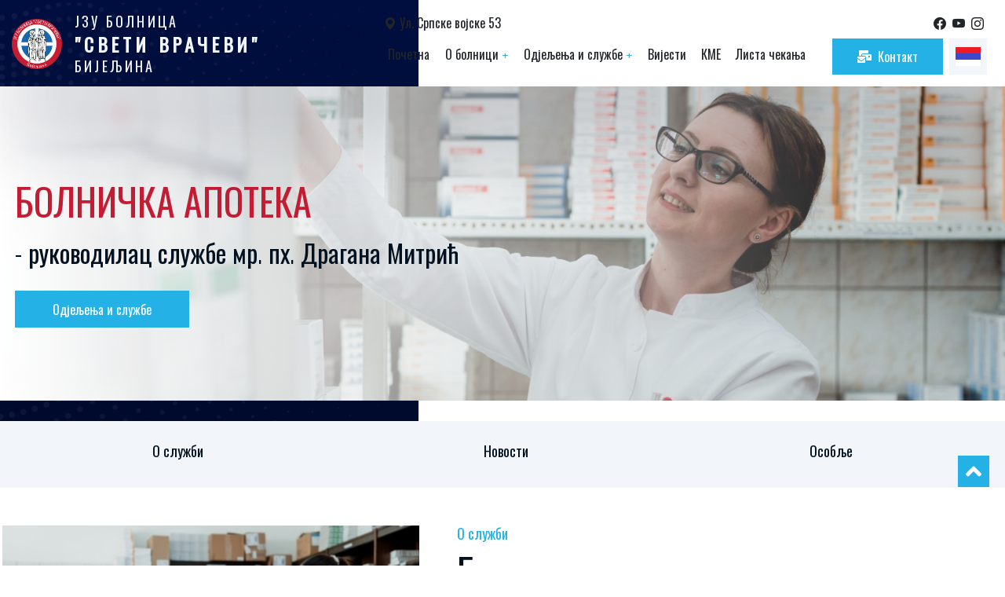

--- FILE ---
content_type: text/html; charset=UTF-8
request_url: https://www.bolnicabijeljina.com/bolnicka-apoteka
body_size: 61280
content:

<!DOCTYPE html>
<html lang="srb_cyr">
<head>
    <meta charset="UTF-8">
    <meta name="viewport" content="width=device-width, initial-scale=1.0">
    <meta property="og:type" content="website">
    <meta property="og:site_name" content="Bolnica Sveti Vračevi">
    <meta property="og:title" content="JZU Bolnica Sveti Vračevi Bijeljina">
    <meta property="og:description" content="JZU Bolnica Sveti Vračevi Bijeljina">
    <meta property="og:url" content="https://www.bolnicabijeljina.com/bolnicka-apoteka">

            <meta property="og:image" content="https://www.bolnicabijeljina.com/images/logo-img.png">
        <meta property="og:image:width" content="968">
        <meta property="og:image:height" content="504">
    
    <title>JZU Bolnica "Sveti vračevi"</title>
        <link rel="stylesheet" href="https://cdnjs.cloudflare.com/ajax/libs/font-awesome/5.15.3/css/all.css">
    <link rel="preconnect" href="https://fonts.googleapis.com">
    <link rel="preconnect" href="https://fonts.gstatic.com" crossorigin>
    <link href="https://fonts.googleapis.com/css2?family=Public+Sans:wght@300;400;500;600;700;800&family=Rajdhani:wght@300;400;500;600;700&family=Noto+Sans&family=Noto+Sans+Display:wght@400;600&family=Oswald&display=swap"
          rel="stylesheet">
    <link rel="shortcut icon" type="image/jpg" href="/images/logo-img.png"/>

    <script src="https://ajax.googleapis.com/ajax/libs/jquery/3.5.1/jquery.min.js"></script>
    <script src="/cyrlatconverter.min.js"></script>

    <script>
        $(document).ready(function () {
            let CyrLat = new CyrLatConverter('body').init({
                cookieDuration: 0,
                usePermalinkHash: true,
                ignoreClasses: ['ignore'],
                benchmark: false,
            });

            let locale = 'srb_cyr';

            if (locale === 'srb_lat') {
                CyrLat.C2L();
            } else if (locale === 'srb_cyr') {
                CyrLat.L2C();
            }
        });
    </script>

            <link rel="stylesheet" href="/build/127.css"><link rel="stylesheet" href="/build/app.css">
        <style type="text/css">
            body {
                font-family: Oswald,sans-serif;
            }
        </style>
    
            <script src="/build/runtime.js" defer></script><script src="/build/127.js" defer></script><script src="/build/app.js" defer></script>
    </head>
<body>
<div class="">
    

<div class="responsive-header light-bg-mobile">
    <header class="container position-fixed z-index-5 mx-0 mx-md-auto">
        <nav>
            <a href="/" class="d-flex align-items-center">
                <img src="/images/logo-img.png" class="nav-logo" alt="Hospital logo">
                                      <div class="logo-text logo-light">
                           <h6>JZU BOLNICA</h6>
                           <h4 class="my-1">"SVETI VRAČEVI"</h4>
                           <h6 class="primary-color">BIJELJINA</h6>
                       </div>
                           </a>

            
            <div>
                <div class="p-0 d-none d-sm-flex m-0 ps-1 pb-2" style="justify-content: space-between; margin-left: 40px;">
                    <div class="d-flex align-center">
                        <p class="ps-3 m-0 fs-7" style="font-weight: 500">
                            <i class="bi bi-geo-alt-fill"></i>
                            Ul. Srpske vojske 53
                        </p>
                    </div>
                    <div class="pe-2">
                                                    <a href="https://www.facebook.com/Bolnica.SvetiVracevi" target="_blank"><i class="bi bi-facebook pe-1"></i></a>
                                                                            <a href="https://www.youtube.com/@jzusvetivracevibijeljina1007" target="_blank"><i class="bi bi-youtube pe-1"></i></a>
                                                                            <a href="https://www.instagram.com/bolnica.bijeljina/" target="_blank"><i class="bi bi-instagram pe-1"></i></a>
                                                                    </div>
                </div>
                <ul class="nav-menu m-0 p-0 ps-3">
                    <li class="nav-item d-block d-md-none text-center">
                        <div class="d-flex align-center">
                            <p class="m-0 fs-7" style="font-weight: 500">
                                <i class="bi bi-geo-alt-fill"></i>
                                Ul. Srpske vojske 53
                            </p>
                        </div>
                        <div class="mt-2">
                                                            <a href="https://www.facebook.com/Bolnica.SvetiVracevi" target="_blank"><i class="bi bi-facebook pe-1"></i></a>
                                                                                        <a href="https://www.youtube.com/@jzusvetivracevibijeljina1007" target="_blank"><i class="bi bi-youtube pe-1"></i></a>
                                                                                        <a href="https://www.instagram.com/bolnica.bijeljina/" target="_blank"><i class="bi bi-instagram pe-1"></i></a>
                                                                                </div>
                    </li>

                    <li class="nav-item">
                        <a href="/" class="nav-link ">
                            Почетна
                        </a>
                    </li>
                    <li class="nav-item dropdown">
                        <a href="javascript:void (0)" class="nav-link ">
                            O bolnici
                            <span class="primary-color">+</span>
                        </a>
                        <div class="row dropdown-content-sm mt-4 mt-lg-0">
                            <a href="/about">
                                O bolnici
                            </a>
                            <a href="/about#management">
                                Uprava
                            </a>
                            <a href="/about#departments">
                                Organizaciona struktura
                            </a>
                            <a href="/about#history">
                                Istorijat
                            </a>
                            <a href="/about#hospital-values">
                                Misija, vizija i vrijednosti
                            </a>
                        </div>
                    </li>
                    <li class="nav-item dropdown">
                        <a href="#" class="nav-link ">
                            Одјељења и службе
                            <span class="primary-color">+</span>
                        </a>
                        <div class="row dropdown-content-lg mt-4 mt-lg-0">
                            <div class="col-lg-4">
                                <h6 class="primary-color my-3">
                                    Одјељења
                                </h6>
                                                                    <a class="" href="/odjeljenje-za-internisticke-grane">
                                        Odjeljenje za internističke grane
                                    </a>
                                                                    <a class="" href="/odjeljenje-za-hirurske-grane">
                                        Odjeljenje za hirurške grane
                                    </a>
                                                                    <a class="" href="/odjeljenje-za-ginekologiju-i-akuserstvo">
                                        Odjeljenje za ginekologiju i akušerstvo
                                    </a>
                                                                    <a class="" href="/odjeljenje-za-oftalmologiju">
                                        Odjeljenje za oftalmologiju
                                    </a>
                                                                    <a class="" href="/odjeljenje-za-pulmologiju">
                                        Odjeljenje za pulmologiju
                                    </a>
                                                                    <a class="" href="/odjeljenje-za-pedijatriju">
                                        Pedijatrija
                                    </a>
                                                                    <a class="" href="/odjeljenje-za-orl">
                                        Odjeljenje za ORL
                                    </a>
                                                                    <a class="" href="/odjeljenje-za-neurologiju">
                                        Neurologija
                                    </a>
                                                            </div>

                            <div class="col-md-6 col-lg-4">
                                <h6 class="primary-color my-3">
                                    Службе
                                </h6>
                                                                                                            <a href="/sluzba-za-anesteziologiju-reanimaciju-i-intnzivno-lijecenje">
                                            Služba za anesteziologiju, reanimaciju i intenzivno liječenje
                                        </a>
                                                                                                                                                <a href="/sluzba-za-radiolosku-dijagnostiku">
                                            Radiološka dijagnostika
                                        </a>
                                                                                                                                                <a href="/sluzba-za-hematolosku-i-biohemijsku-dijagnostiku">
                                            Služba za hematološku i biohemijsku dijagnostiku
                                        </a>
                                                                                                                                                <a href="/sluzba-za-mikrobiologiju-sa-parazitologijom">
                                            Mikrobiologija sa parazitologijom
                                        </a>
                                                                                                                                                <a href="/sluzba-za-patolosku-anatomiju-sa-citoloskom-dijagnostikom">
                                            Patološka anatomija sa citološkom dijagnostikom
                                        </a>
                                                                                                                                                                                                                                                                                                                                                                                                                                                                                                                                                                                            </div>

                            <div class="col-md-6 col-lg-4 mt-md-4-5">
                                                                                                                                                                                                                                                                                                                                                                                                                                                                <a href="/sluzba-za-kontinuirano-unapredjenje-kvaliteta">
                                            Služba za kontinuirano unapređenje kvaliteta
                                        </a>
                                                                                                                                                <a href="/bolnicka-apoteka">
                                            Bolnička apoteka
                                        </a>
                                                                                                                                                <a href="/pravna-sluzba">
                                            Pravna služba
                                        </a>
                                                                                                                                                <a href="/ekonomsko-finansijska-sluzba">
                                            Ekonomsko-finansijska služba
                                        </a>
                                                                                                                                                <a href="/jedinica-interne-revizije">
                                            Jedinica interne revizije
                                        </a>
                                                                                                                                                <a href="/tehnicka-sluzba">
                                            Tehnička služba
                                        </a>
                                                                                                                                                <a href="/sluzba-za-informisanje">
                                            Služba za informisanje
                                        </a>
                                                                                                </div>
                        </div>
                    </li>

                    <li class="nav-item">
                        <a href="/news" class="nav-link ">
                            Вијести
                        </a>
                    </li>

                    <li class="nav-item">
                        <a href="/cme" class="nav-link ">
                            KME
                        </a>
                    </li>

                    <li class="nav-item">
                        <a href="/page-detail/lista-cekanja" class="nav-link">
                            Lista čekanja
                        </a>
                    </li>

                    <li class="ms-4">
                        <a href="/contact">
                            <button class="btn btn-primary">
                                <i class="fas fa-mail-bulk pe-2"></i>
                                Контакт
                            </button>
                        </a>
                    </li>

                    <li class="nav-item dropdown">
                        <a href="#">
                            <button class="btn btn-secondary light-bg px-2 mx-2">
                                                                    <img src="/images/flag.svg" class="flag" alt="">                                                            </button>
                        </a>
                        <div class="dropdown-content-sm flex-column mt-4 mt-lg-0">
                            <p onclick="languageChanged('srb_cyr')">
                                <a href="javascript:void (0)"
                                   class="active">
                                    <img src="/images/flag.svg" class="flag me-2"
                                         alt="">Srpski - Ćirilica</a>
                            </p>
                            <p onclick="languageChanged('srb_lat')">
                                <a href="javascript:void (0)"
                                   class="">
                                    <img src="/images/flag.svg" class="flag me-2"
                                         alt="">Srpski - Latinica</a>
                            </p>
                        </div>
                    </li>
                </ul>
            </div>


            <div class="hamburger">
                <span class="bar"></span>
                <span class="bar"></span>
                <span class="bar"></span>
            </div>
        </nav>
    </header>
</div>

<script>
    function languageChanged(lang) {
        const baseUrl = window.location.origin;
        window.location.href = baseUrl + '/change-language/' + lang + '?redirect-path=' + window.location.href;
    }
</script>
</div>
    <section class="container-fluid">
    <div class="row position-relative">
        <div class="col-4 col-xl-5 d-none d-lg-flex px-0">
            <div class="dark-bg"></div>
        </div>
        <div class="col-12 col-lg-8 col-xl-7 px-0">
            <div class="light-bg"></div>
        </div>
        <div class="col-12 service-hero cover-img-position justify-content-center p-0"
             style="background-image: url(/images/department/bolnicka-apoteka.jpg)">
            <div class="container h-100 d-flex align-items-center position-absolute z-index-4">
                <div class="row w-100">
                    <div class="col-lg-8 col-xl-6 px-3">
                        <h1 class="my-4">Bolnička apoteka</h1>
                        <h3 class="my-4">-
                                                            rukovodilac službe
                                                                    mr. ph. Dragana Mitrić
                                                                                    </h3>
                        <a href="/about#services">
                            <button class="btn btn-primary px-5">
                                Odjeljenja i službe
                            </button>
                        </a>
                    </div>
                </div>
            </div>
            <span class="white-overlay"></span>
        </div>
    </div>
    <span id="scrollToTop" class="go-up">
        <i class="fas fa-angle-up"></i>
    </span>
</section>    <section class="container light-bg position-relative z-index-4 mt--2">
    <div class="d-flex justify-content-around py-4">
        <a href="#about" class="nav-link p-1">
            <h6 class="secondary-color">O službi</h6>
        </a>
        <a href="#news" class="nav-link p-1">
            <h6 class="secondary-color">Novosti</h6>
        </a>
                <a href="#staff" class="nav-link p-1">
            <h6 class="secondary-color">Osoblje</h6>
        </a>
    </div>
</section>    <section class="container my-5" id="about">
    <div class="row align-items-center align-items-md-inherit">
        <div class="col-md-5 p-0">
                                                    <img src="https://www.bolnicabijeljina.com/media/cache/department_main_image/uploads/page/623d7d72b0f12205890893.jpg"
                 class="w-100" alt="">
        </div>
        <div class="col-md-7 d-flex flex-column justify-content-between pt-3 pt-md-0 ps-lg-5">
            <div>
                <h6 class="primary-color">O službi</h6>
                <h2 class="pb-3">Bolnička apoteka</h2>
                                    <p><span lang="EN-US">Bolnička apoteka je služba u okviru bolničke strukture koja se bavi procesima podr&scaron;ke odjeljenjima i službama. Osnovni dio posla vezan je za nabavku i snabdijevanje lijekovima, potro&scaron;nim medicinskim materijalom, medicinskim sredstvima, dijagnostičkim sredstvima, hemikalijama potrebnim za rad ustanove. Bolnička apoteka se bavi i izradom galenskih pripravaka za potrebe odjeljenja i službi. U svojim procesima rada, bolnička apoteka po&scaron;tuje procedure i uputstva definisana na nivou ustanove, a koja se tiču kvaliteta i unapređenja rada. Takođe, svoj rad zasnivamo na principima dobre apotekarske prakse i relevantnim informacijama iz oblasti farmacije, kao i farmacijom zasnovanom na dokazima. Magistri farmacije su aktivno uključeni u procese kontinuirane edukacije, a dodatne informacije se saznaju iz relevantnih izvora, poput stručne literature, naučnih časopisa i dokazanih izvora podataka. &nbsp;Bolnička apoteka je i nastavna baza za magistre farmacije u okviru obaveznog pripravničkog staža</span> i studente zavr&scaron;ne godine fakulteta u sklopu stručne prakse.</p>

                    
                            </div>
            <div class="row">
                <div class="col-md-6">
                   
                    
                </div>
                <div class="col-md-6">
                                                        </div>
            </div>
        </div>
    </div>
</section>    <section class="container my-5" id="news">
    <div class="row align-items-center">
        <div class="col-6">
            <h6 class="red-color">Vijesti</h6>
            <h2>Posljednje novosti</h2>
        </div>
        <div class="col-6 d-flex justify-content-end">
            <a href="/news">
                <button class="btn btn-primary">
                    Još novosti
                </button>
            </a>
        </div>
    </div>
    <div class="owl-carousel owl-theme p-0 py-md-5">
                                                            <a href="/news/obiljezen-svjetski-dan-farmaceuta-farmaceuti-su-vazna-karika-zdravstvenog-sistema">
                <div class="item px-md-2">
                    <div class="position-relative img-zoom-wrapper">
                        <img src="https://www.bolnicabijeljina.com/media/cache/news_list/uploads/blog/68d54bca6d140588874714.jpg"
                             class="news-image" alt="News image">
                        <button class="btn btn-secondary image-button-position text-primary p-2">
                            25.09.2025.                        </button>
                    </div>
                    <h6 class="my-4">Obilježen Svjetski dan farmaceuta: FARMACEUTI SU VAŽNA KARIKA ZDRAVSTVENOG SISTEMA</h6>
                    <hr class="border-bottom mb-md-5">
                </div>
            </a>
                                                            <a href="/news/dan-bolnickih-farmaceuta-27-mart-posvecenost-strucnost-i-timski-rad-kljuc-su-uspjeha-u-bolnickoj-farmaciji">
                <div class="item px-md-2">
                    <div class="position-relative img-zoom-wrapper">
                        <img src="https://www.bolnicabijeljina.com/media/cache/news_list/uploads/blog/67e52d1e604cb345341824.jpg"
                             class="news-image" alt="News image">
                        <button class="btn btn-secondary image-button-position text-primary p-2">
                            27.03.2025.                        </button>
                    </div>
                    <h6 class="my-4">Dan bolničkih farmaceuta, 27. mart:   POSVEĆENOST, STRUČNOST I TIMSKI RAD KLJUČ SU USPJEHA U BOLNIČKOJ FARMACIJI</h6>
                    <hr class="border-bottom mb-md-5">
                </div>
            </a>
                                                            <a href="/news/bolnicki-farmaceuti-kljucni-partneri-u-zdravstvenom-sistemu">
                <div class="item px-md-2">
                    <div class="position-relative img-zoom-wrapper">
                        <img src="https://www.bolnicabijeljina.com/media/cache/news_list/uploads/blog/67e50c20886bb082469929.png"
                             class="news-image" alt="News image">
                        <button class="btn btn-secondary image-button-position text-primary p-2">
                            27.03.2025.                        </button>
                    </div>
                    <h6 class="my-4">BOLNIČKI FARMACEUTI – KLJUČNI PARTNERI U ZDRAVSTVENOM SISTEMU</h6>
                    <hr class="border-bottom mb-md-5">
                </div>
            </a>
            </div>
</section>
        <section class="container d-flex flex-column align-items-center justify-content-center my-5" id="staff">
    <h6 class="red-color">Osoblje</h6>
    <h2 class="pb-5">Ovo su naši ljekari, sestre i tehničari</h2>
    <img src="/images/doctors.png" class="d-none d-md-block w-100" alt="">
                                
        <img src="/uploads/product/image/62a729425d38f874265798.jpg"
             class="circle-image mt--6" alt="mr. ph. Dragana Mitrić">
        <h4 class="pt-4">mr. ph. Dragana Mitrić</h4>
        <p class="primary-color text-center">rukovodilac službe</p>
        <div class="row w-100">

                                                                                                                                        <div class="py-2 col-md-4 d-flex flex-column align-items-center justify-content-center text-center">
                    <h6 class="pt-4">Mira Zarić</h6>
                    <p class="primary-color">magistar farmacije</p>
                </div>
                                                                                        <div class="py-2 col-md-4 d-flex flex-column align-items-center justify-content-center text-center">
                    <h6 class="pt-4">Ivana Marković</h6>
                    <p class="primary-color">magistar farmacije</p>
                </div>
                                                                                        <div class="py-2 col-md-4 d-flex flex-column align-items-center justify-content-center text-center">
                    <h6 class="pt-4">Igor Jovanović</h6>
                    <p class="primary-color">magistar farmacije</p>
                </div>
                                                                                        <div class="py-2 col-md-4 d-flex flex-column align-items-center justify-content-center text-center">
                    <h6 class="pt-4">Dušanka Ljotić</h6>
                    <p class="primary-color">farmaceutski  tehničar</p>
                </div>
                                                                                        <div class="py-2 col-md-4 d-flex flex-column align-items-center justify-content-center text-center">
                    <h6 class="pt-4">Radmila Simić</h6>
                    <p class="primary-color">farmaceutski tehničar</p>
                </div>
                                                                                        <div class="py-2 col-md-4 d-flex flex-column align-items-center justify-content-center text-center">
                    <h6 class="pt-4">Jelena Lalić</h6>
                    <p class="primary-color">farmaceutski tehničar</p>
                </div>
                    

    </div>
</section>    <section class="p-0 mx-0 my-5">
    <div class="owl-carousel d-flex owl-theme" id="gallery-owl">

            </div>
</section>
    

<section class="container-fluid dark-bg-50 d-flex align-items-center justify-content-center p-0 my-5">
    <div class="container py-4">
        <div class="row align-items-center">
            <div class="col-lg-4 py-3">
                <h6 class="primary-color">Књига утисака</h6>
                <h2 class="text-white">Корисници наших услуга о нама</h2>
                <p class="text-white content-text my-5">
                    Naša misija je da postignemo harmonično blagostanje pacijenata, zaposlenih i društvene zajednice u cjelini.
                </p>
                <button class="btn btn-primary" data-bs-toggle="modal"
                        data-bs-target="#myModal">Остави коментар</button>
            </div>

            <div class="col-lg-8 light-bg min-height-50">
                <div id="carouselExampleControls1" data-bs-pause="hover" class="carousel slide" data-bs-ride="carousel">
                    <div class="carousel-inner">

                                                    <div class="carousel-item active">
                                <div class="row">
                                    <i class="fas fa-quote-right primary-color pt-5 ps-5"></i>

                                                                            <div class="col-lg-6 p-5 ">
                                            <p><p>Mnogo sam zadovoljan sam odnosom kompletnog osoblja bolnice tokom boravka. Hvala ljekarima, sestrama i svim zaposlenim. Hrana je bila odlična! Hvala od srca za sve &scaron;to ste učinili za mene!</p>
                                            </p>
                                            <div class="d-flex pt-5">
                                                <img src="/images/user_image.svg"
                                                     class="w-lg-100" alt="">
                                                <div class="ps-3">
                                                    <h4 class="primary-color">Mladen Stanić</h4>
                                                    <p>Profesor</p>
                                                </div>
                                            </div>
                                        </div>
                                                                            <div class="col-lg-6 p-5 ">
                                            <p><p>Prezadovoljan sam odnosom osoblja bijeljinske bolnice prema meni kao pacijentu i korisniku usluga ove ustanove.&nbsp;</p>
<p>Profesionalno osblje i savremena medicinska oprema čine ovu ustanovu jednom od najboljih u regionu.</p>
                                            </p>
                                            <div class="d-flex pt-5">
                                                <img src="/images/user_image.svg"
                                                     class="w-lg-100" alt="">
                                                <div class="ps-3">
                                                    <h4 class="primary-color">Darjan Jovanović</h4>
                                                    <p>Dizajner</p>
                                                </div>
                                            </div>
                                        </div>
                                                                    </div>
                            </div>
                                                    <div class="carousel-item ">
                                <div class="row">
                                    <i class="fas fa-quote-right primary-color pt-5 ps-5"></i>

                                                                            <div class="col-lg-6 p-5 ">
                                            <p><p>Kao nov! Zahvaljujem se apotekarkama apoteke Rosić u Novom Naselju Ugljevik na ukazanoj mi pomoći. Veliko hvala lekarima i medicinskom osoblju Doma zdravlja odnosno hitnoj pomoći u Novom Naselju Ugljevik na ukazanoj brizi i nezi. Veliko hvala lekarima Tamari Perić, Dr Milu Trifkoviću subspec.kardiologu i medicinskom osoblju bolnice Sveti Vračevi u Bijeljini. BILI STE SJAJNI. Bez zdravstvene knjižice, bez lične karte i bez suvi&scaron;nih pitanja. SVAKA VAM ČAST I HVALA VAM DO NEBA. Radili ste svoj posao na najbolji mogući način. Ovakva požrtvovanost, ljubaznost, briga, stručnost i brzina se danas ne viđaju. HVALA VA&Scaron;OJ VELIKOJ DOBROTI...</p>
                                            </p>
                                            <div class="d-flex pt-5">
                                                <img src="/images/user_image.svg"
                                                     class="w-lg-100" alt="">
                                                <div class="ps-3">
                                                    <h4 class="primary-color">Milan Zarić</h4>
                                                    <p>preduzetnik</p>
                                                </div>
                                            </div>
                                        </div>
                                                                            <div class="col-lg-6 p-5 ">
                                            <p><p>Po&scaron;tovani, uvaženi direktore, obraćam vam se ovog puta kao pacijent i kao direktor firme Med-Impex doo Zabrđe Ugljevik.</p>
<p>Prije 2 mjeseca imao sam zdravstveni problem, upalu petog nerva ili ne&scaron;to slično tome, gdje je moj porodični ljekar dao uputu za neurologa u BN, čim sam do&scaron;ao u Bijeljinu nisam čekao ni 10 min. do&scaron;la je specijalista neurologije dr. Vesna Stjepanović pregledala me i ustanovila pravu dijagnozu i odmah reagovala tako &scaron;to me poslala na CT jer sam imao strahovite bolove gdje ni injekcije nisu pomagale. Tu doktorku prvi put vidim u životu, a niko nije zvao, niti sam imao bilo kakvu vezu da dodjem do nje, a toliko stravične bolove sam imao, da mi nije palo na pamet da trazim bilo koga kao &scaron;to inače radim.</p>
<p>Zahvaljujuci njoj čovjek sam kome je rije&scaron;en problem, a uz to da vam kažem toliko ljubaznosti na jednom mjestu, topline i stručnosti nisam doživjeo. S' toga želim da pohvalim gore imenovanu doktorku,i želio bih da DONIRAM ne&scaron;to &scaron;to je potrebno za njenu ordinaciju, a trenutno nema, to želim da shvatite kao neki vid zahvalnosti sa moje strane.&nbsp;</p>
<p>Nevezano za ovaj slučaj moram vam reći i 2019. godine sam ležao u bolnici 2 dana zbog gastronomije i isto tako sam odu&scaron;evljen bio sa doktorkom, znam da se zvala samo Vildana. Međutim, po&scaron;to ste vi čovjek &scaron;to zna da cijeni vrijednosti zato se vama i obraćam.</p>
<p>S ' po&scaron;tovanjem&nbsp;</p>
<p>dipl.ecc Gavro Stjepanovic</p>
                                            </p>
                                            <div class="d-flex pt-5">
                                                <img src="/images/user_image.svg"
                                                     class="w-lg-100" alt="">
                                                <div class="ps-3">
                                                    <h4 class="primary-color">dipl.ecc Gavro Stjepanovic</h4>
                                                    <p>dipl. ekonomista</p>
                                                </div>
                                            </div>
                                        </div>
                                                                    </div>
                            </div>
                                                    <div class="carousel-item ">
                                <div class="row">
                                    <i class="fas fa-quote-right primary-color pt-5 ps-5"></i>

                                                                            <div class="col-lg-6 p-5 ">
                                            <p><p>Po&scaron;tovani&nbsp; dr Maksimoviću,</p>
<div style="box-sizing: border-box;">&nbsp;</div>
<div style="box-sizing: border-box;">Želimo ovim putem da se zahvalim Vama i Va&scaron;oj ustanovi i zaposlenima, a pre svega dr Miletu Trifkoviću na profesionalnom pristupu,</div>
<div style="box-sizing: border-box;">&nbsp;</div>
<div style="box-sizing: border-box;">Naime, na&scaron;a majka, Zorica Vujadinović, je bila pacijent Va&scaron;e ustanove u tri navrata&nbsp;počev&scaron;i od kraja decembra. Primljena je da bi sanirala&nbsp;posledice&nbsp;moždanog udara,&nbsp; a iza&scaron;la sa uspe&scaron;no urađene dve ablacije. Problem je profesionalnim pristupom locirao Dr Tripković, a ablacije je obavio&nbsp; Dr Angelkov,</div>
<div style="box-sizing: border-box;">&nbsp;</div>
<div style="box-sizing: border-box;">Op&scaron;ti utisak na&scaron;e porodice je da, bez&nbsp; obzira na dru&scaron;tvene okolnosti, ovakva iskustva pokazuju da na&scaron;e zdravstvo može i mora bolje.</div>
<div style="box-sizing: border-box;">&nbsp;</div>
<div style="box-sizing: border-box;">Hvala na svemu,</div>
<div style="box-sizing: border-box;">&nbsp;</div>
<div style="box-sizing: border-box;">Porodica Vujadinović</div>
<div style="box-sizing: border-box;">&nbsp;</div>
                                            </p>
                                            <div class="d-flex pt-5">
                                                <img src="/images/user_image.svg"
                                                     class="w-lg-100" alt="">
                                                <div class="ps-3">
                                                    <h4 class="primary-color">Borko Vujanović</h4>
                                                    <p>programer</p>
                                                </div>
                                            </div>
                                        </div>
                                                                            <div class="col-lg-6 p-5 ">
                                            <p><p>Po&scaron;tovani,</p>
<p>Ovim putem bih htjela da izrazim zadovoljstvo i zahvalnost&nbsp; Odjeljenju dječije hirurgije i cijeloj Bolnici na pruženoj profesionalnoj&nbsp; usluzi i nadasve ljubaznosti i ljudskosti prilikom operacije mog djeteta.</p>
<p>Velike pohvale za svo osoblje dječijeg odjeljenja Bolnice, doktoricu Dakić, doktora Lazića, ali i za sve sestre i osoblje sa odjeljenja anesteziologije koje je bilo toliko divno, ljubazno i predusretljivo, pogotovo divnom i pažljivom anesteziologu Daliboru Stojanoviću.</p>
<p>Hvala i svim ljubaznim tetama koje čiste, donose hranu&nbsp; i&nbsp; nađu strpljenja&nbsp; da razgovaraju sa klincima i učine da se osjećaju bolje.</p>
<p>Veliki pozdrav,</p>
<p>Vesna Tekić</p>
                                            </p>
                                            <div class="d-flex pt-5">
                                                <img src="/images/user_image.svg"
                                                     class="w-lg-100" alt="">
                                                <div class="ps-3">
                                                    <h4 class="primary-color">Vesna Tekić</h4>
                                                    <p>majka</p>
                                                </div>
                                            </div>
                                        </div>
                                                                    </div>
                            </div>
                                                    <div class="carousel-item ">
                                <div class="row">
                                    <i class="fas fa-quote-right primary-color pt-5 ps-5"></i>

                                                                            <div class="col-lg-6 p-5 ">
                                            <p><p class="MsoNormal">Hronologija zdravstvenog biltena i&scaron;la je ovim koracima. Detaljna obrada moj srca i drugih nalaza urađena je u Mostaru. Sve je bilo u redu. Veliko hvala bolnicama i hitnoj pomoći u Mostaru.</p>
<p class="MsoNormal"><span lang="sr-Latn-BA" style="mso-ansi-language: #181A;"> Osim hijatikus hernije, koja je uspje&scaron;no laparaskopski rije&scaron;ena u nevesinjskoj bolnici iz koje također nosim najbolje utiske o kojima sam već pisala. Doc. dr Ognjan Skrobić ogromnu herniju, koja je već dubuko bila u grudnom ko&scaron;u, vratio je na &bdquo;fabrička pode&scaron;avanja&ldquo;. Jako veliki zahvat, poslije kojeg nije bio kraj na&scaron;eg kontakta. Imala sam dosta pitanja na koja je dr Skrobić vrlo brzo i precizno odgovarao mejlom. Na čemu mu se i ovom prilikom zahvaljujem. <br />Sama činjenica da smo pacijenti, da nas ne&scaron;to muči pa i životno ugrožava stavlja i najjače u poziciju slabosti i raznih strahova, jer mi smo laici koji se moraju osloniti na ljekare. Dakle, imati povjerenje u onoga ko vas liječi, makar ja mogu imati samo, ako taj ljekar ima dobar pristup. Dobar pristup je prvo strpljenje da vas saslu&scaron;a, pa i onda kad sami izvodite neke zaključke i &bdquo;lupetate&ldquo;, da vas prekine ali ne da vas ponizi nego upravo da vas rastereti i otvori vam neki novi ugao iz kojeg možete sagledati svoj problem ali vidjeti i rje&scaron;enje istog. I kao dodatnu vrijednost moram naglasiti radost u očima onoga ko vas liječi, jer on naravno zna da se poslije operacije va&scaron; život nastavlja odnosno pobolj&scaron;ava.<br /><br />Napadi tahikardije su se i dalje ponavljali. Sad je bilo očito da mi je potreban kardiolog aritmolog i kao krovni pregled elektrofiziolo&scaron;ko ispitivanje srca. Ne umanjujući vrijednost i kompetencije nikoga iz te bran&scaron;e, mene je ipak najvi&scaron;e privlačilo jedno ime. Prof. Lazar Angelkov subscpecijalista kardiolog aritmolog.<span style="mso-spacerun: yes;">&nbsp; </span>Čitala sam neke njegove intervjue i prepoznavala sigurnog, odgovornog, posvećenog, stručnog ljekara, a istim intenzitetom empatičnog, skromnog čovjeka koji osim liječenja bolesnih ima u ovom životu i misiju dijeljenja/preno&scaron;enja svog znanja i iskustva na mlađe kolege, kao i radost kada ga slučajni nepoznati prolaznik pozdravi sa dobar dan.</span></p>
<p class="MsoNormal"><span lang="sr-Latn-BA" style="mso-ansi-language: #181A;">Saznam i da je sa Dedinja u Beogradu do&scaron;ao u Bijeljinu, u bolnicu Sveti vračevi. Informi&scaron;ući se o bolnici privukao mi je pažnju direktor bolnice prof. dr Zlatko Maksimović. &Scaron;etajući prostransvima interneta očigledna je vidljivost rada bolnice. Kroz tu vidljivost osjetila sam da se radi o vrlo ambicioznom lideru pokretačke energije sa vizijom. Ono &scaron;to je učvrstilo moje povjerenje je &scaron;to su isto rangirani svi pacijenti i da su u tu bolnicu svi, bez izuzetka dobro do&scaron;li.</span></p>
<p class="MsoNormal"><span lang="sr-Latn-BA" style="mso-ansi-language: #181A;">Dobila sam termin za pregled kod prof. Angelkova. Ulaskom u ordinaciju vidjela sam čovjeka ba&scaron; onakvog kako sam ga manifestovala u svojoj glavi. Tako dobra energija je u tom prostoru da sam evo najiskrenije da kažem, upala u stanje euforije od dragosti, jer ta energija koju emituje taj čovjek kao i sigurnost aritmologa,<span style="mso-spacerun: yes;">&nbsp; </span>u mojoj glavi već bila zavr&scaron;ena priča sa mojim napadima tahikardije. Sve drugo su bili tehnički koraci procedure. Nalaz, pokretanje rje&scaron;enja za elektrofiziolo&scaron;ko ispitivanje srca i ablaciju. Jedino iznenađenje za mene je bilo to da je prof. Angelkov i izuzetno duhovit čovjek, tako da je taj pregled za mene bio kao najbolji izlazak sa dobrim dru&scaron;tvom. A &bdquo;dru&scaron;tvo&ldquo; <span style="mso-spacerun: yes;">&nbsp;</span>Goca Đurić tehničar u angio sali koja sa nevjerovatnim strpljenjem i ako mogu reći blagorodnim pristupom i meni i drugim pacijentima, jer su hodnici puni, dodatno daje snagu i volju da izguramo sve ono &scaron;to nas kao pacijente čeka, Vladimir Đurić internista koji tako ozbiljnim pitanjima prilazi sa osmjehom i lakoćom, kao i Nikola Savić rentgen tehničar u angio sali. <span style="mso-spacerun: yes;">&nbsp;</span>Sve u svemu jedna sinergija discipline, posvećenosti, stručnosti, ali bez imalo pretencioznosti. Tačnije, nevjerovatnom lakoćom postojanja!</span></p>
<p class="MsoNormal"><span lang="sr-Latn-BA" style="mso-ansi-language: #181A;">Za dvije sedmice stiglo je i rje&scaron;enje za oba zahvata. Dan prijema u bolnicu i&scaron;ao je dobro kao i prvi susret sa bolnicom i timom. Ulazak na odjel kardiologije, bio je gotovo spektakularan. Tri medicinske sestre; Zorica Te&scaron;ić odgovorna sestra kardiologije, Maja Popić &ndash; smjenska sestra i Andrijana Cvjetinović dodatno su me osnažile, primijetiv&scaron;i moj dolazak na odjel sa osmjehom i vedrinom sa juga, kao i moj crveni karmin. Očigledno atipično za pacijenta. Doći u bolnicu a osjećati se prijatno i dobrodo&scaron;lo među potpuno nepoznatim ljudima je predobar osjećaj. Načelnika kardiolo&scaron;kog odjela Aleksandra Janjičića doživjela sam kao vrlo stamenog i energičnog. </span></p>
<p class="MsoNormal"><span lang="sr-Latn-BA" style="mso-ansi-language: #181A;">Većina vas sigurno ne zna &scaron;ta je elektrofiziolo&scaron;ko ispitivanje srca, kao &scaron;to nisam ni ja znala. I ne moramo da znamo, ali preporučila bih svakome da dođe sa unaprijed spremljenim mentalnim slikama kojima će se zabavljati na stolu u sali, dok struka radi svoj posao. <br />Poslije gotovo četiri sata provedena u sali ni u jednoj milisekundi nisam osjetila strah. Toliko sam bila sigurna u cijeli tim na čelu sa prof. Angelkovim. Sve &scaron;to me mučilo su bila moja leđa, davno o&scaron;tećena mojom glavnom dijagnozom &ndash; gojazno&scaron;ću. Crpila sam strpljenje iz njihove uigranosti, u besprijekronom redu i komunikaciji koja ni u jednom momentu ne može pokrenuti neku lo&scaron;u misao kod pacijenta. </span></p>
<p class="MsoNormal"><span lang="sr-Latn-BA" style="mso-ansi-language: #181A;">Poslije ablacije osjetila sam ogromno olak&scaron;anje. Po&scaron;tujući protokol mirovanja dva sata provela sam prijatno ćaskajući sa drugim pacijentima, nakon čega sam samostalno mogla se obući i uraditi &scaron;ta treba. I kao da ni&scaron;ta nije bilo ujutro sa osmehom i rado&scaron;ću, i crvenim karminom dočekala vizitu. </span></p>
<p class="MsoNormal"><span lang="sr-Latn-BA" style="mso-ansi-language: #181A;">Direktor bolnice prof. dr Maksimović do&scaron;ao je da pozdravi pacijenta iz Hercegovine, kao i sve druge pacijente iz raznih krajeva. Jak stisak ruke &ndash; transfer jake energije, samo je potvrdio sve ono &scaron;to sam zaključila dok sam istraživala bolnicu. </span></p>
<p class="MsoNormal"><span lang="sr-Latn-BA" style="mso-ansi-language: #181A;">I na kraju, mogu samo da kažem da kompletan tim opravdava ime bolnice, i sa ponizno&scaron;ću zaključim Sveti vračevi na zemlji.</span></p>
<p class="MsoNormal"><span lang="sr-Latn-BA" style="mso-ansi-language: #181A;">P.S.<br />upravo jutros vidim da se zbog ogromnog broja pacijenata, čemu sam i sama svjedočila, kompletan kardiolo&scaron;ki tim odriče plaćenih vikend dana kako bi radeći bez prestanka, &scaron;to prije mogli pomoći pacijentima.</span></p>
<p class="MsoNormal"><span lang="sr-Latn-BA" style="mso-ansi-language: #181A;">Zahvalna i sa dubokim po&scaron;tovanjem, </span></p>
<p class="MsoNormal"><span lang="sr-Latn-BA" style="mso-ansi-language: #181A;">Aleksandra Savić</span></p>
<p class="MsoNormal"><span lang="sr-Latn-BA" style="mso-ansi-language: #181A;">&nbsp;</span></p>
                                            </p>
                                            <div class="d-flex pt-5">
                                                <img src="/images/user_image.svg"
                                                     class="w-lg-100" alt="">
                                                <div class="ps-3">
                                                    <h4 class="primary-color">Aleksandra Savić Mostar</h4>
                                                    <p>Pr konsultant</p>
                                                </div>
                                            </div>
                                        </div>
                                                                            <div class="col-lg-6 p-5 ">
                                            <p><p class="MsoNormal">Kao pacijent želim da pohvalim i&nbsp; ljudski da se zahvalim doktorima Gordani Arnautović i Milanu Todoroviću i njihovom timu na stručno obavljenoj laparaskopskoj operaciji kamena u žuči veličine oko 2,5 cm&nbsp; na hiru&scaron;kom odjelu bolnice 6.7.2023.god.</p>
<p class="MsoNormal"><span lang="sr-Latn-BA"><span style="mso-spacerun: yes;">&nbsp;</span>Pohvaljujem<span style="mso-spacerun: yes;">&nbsp; </span>direktora Zlatka Maksimovića za dobru kadrovsku strukturu koja uspje&scaron;no primjenjuje najsavremenije metode liječenja i za dobru profesionalnu organizaciju bolnice Sveti Vračevi u Bijeljini . </span></p>
<p class="MsoNormal"><span lang="sr-Latn-BA">Operisan sam 6.7.2023.god. kući otpu&scaron;ten sutradan ,a već naredni dan sam bio na nogama i nije bilo nepredviđenih tegoba i bolova .</span></p>
<p class="MsoNormal"><span lang="sr-Latn-BA">S po&scaron;tovanjem,</span></p>
<p class="MsoNormal"><span lang="sr-Latn-BA">Miroslav Gavrić&nbsp;</span></p>
                                            </p>
                                            <div class="d-flex pt-5">
                                                <img src="/images/user_image.svg"
                                                     class="w-lg-100" alt="">
                                                <div class="ps-3">
                                                    <h4 class="primary-color">Miroslav Gavrić</h4>
                                                    <p>nepoznata</p>
                                                </div>
                                            </div>
                                        </div>
                                                                    </div>
                            </div>
                                                    <div class="carousel-item ">
                                <div class="row">
                                    <i class="fas fa-quote-right primary-color pt-5 ps-5"></i>

                                                                            <div class="col-lg-6 p-5 ">
                                            <p><p>Nemam primedbe na rad sestara,laborantica,,,ali imam na rad laboratorije,jer za mene kao pacijenta koji boluje od Wilsonove bolesti,kada treba da odem o vlastitom trosku na kontrolu kod mog gastroenterologa u bg i ponesem mu analize krvi, vise od pola tih analiza nasa ,kazem nasa jer tako zovemo bolnicku laboratoriju, jednostavno ne radi,pa sam primoran da te analize radim u nekoj od privatnih laboratorija...i to o vlastitom trosku...! Zivi i zdravi bili! Suzan Eric</p>
                                            </p>
                                            <div class="d-flex pt-5">
                                                <img src="/images/user_image.svg"
                                                     class="w-lg-100" alt="">
                                                <div class="ps-3">
                                                    <h4 class="primary-color">Suzan Eric</h4>
                                                    <p>penzioner</p>
                                                </div>
                                            </div>
                                        </div>
                                                                    </div>
                            </div>
                                            </div>
                    <button class="carousel-control-prev custom-control-prev" type="button"
                            data-bs-target="#carouselExampleControls1"
                            data-bs-slide="prev">
                        <span class="carousel-control-prev-icon custom-prev-icon" aria-hidden="true"></span>
                        <span class="visually-hidden">Previous</span>
                    </button>
                    <button class="carousel-control-next custom-control-next" type="button"
                            data-bs-target="#carouselExampleControls1"
                            data-bs-slide="next">
                        <span class="carousel-control-next-icon custom-next-icon" aria-hidden="true"></span>
                        <span class="visually-hidden">Next</span>
                    </button>
                </div>
            </div>
        </div>
    </div>

    <!-- The Modal -->
    <div class="modal" id="myModal">
        <div class="modal-dialog">
            <div class="modal-content">

                <!-- Modal Header -->
                <div class="modal-header">
                    <h4 class="modal-title">Остави коментар</h4>
                    <button type="button" class="btn-close" data-bs-dismiss="modal"></button>
                </div>

                <!-- Modal body -->
                <div class="modal-body">
                    <form name="quotes" method="post">
                    

                    <div class="mb-3"><label for="quotes_name" class="form-label required">Ime i prezime</label><input type="text" id="quotes_name" name="quotes[name]" required="required" class="form-control" />        </div><div class="mb-3"><label for="quotes_function" class="form-label required">Funkcija</label><input type="text" id="quotes_function" name="quotes[function]" required="required" class="form-control" />        </div><div class="mb-3"><label for="quotes_email" class="form-label">Email</label><input type="email" id="quotes_email" name="quotes[email]" class="form-control" />        </div><div class="mb-3"><label for="quotes_quote" class="form-label required">Citat</label><textarea id="quotes_quote" name="quotes[quote]" required="required" class="form-control"></textarea>        </div><div class="mb-3"><button type="submit" id="quotes_save" name="quotes[save]" class="btn-primary btn">Sачувај</button></div><input type="hidden" id="quotes__token" name="quotes[_token]" value="4ae5970b82ab4f733.8KqDokI8AB2wArgntbKglIQtnmfwBzABulcHWKrEs-4.vufX8S8EUUmGMshKzMD15fZvrjWXbHJFwARXLfWxwKu_77LjC1NlTNMx0w" /></form>
                </div>

                <!-- Modal footer -->
                <div class="modal-footer">
                    <button type="button" class="btn btn-danger"
                            data-bs-dismiss="modal">Zatvori</button>
                </div>

            </div>
        </div>
    </div>
</section>

<script>

    $(document).ready(function () {
        // this is the id of the form
        $('form[name="quotes"]').submit(function (e) {

            e.preventDefault(); // avoid to execute the actual submit of the form.

            var form = $(this);
            var url = '/quoute/post';

            $.ajax({
                type: "POST",
                url: url,
                data: form.serialize(), // serializes the form's elements.
                success: function (data) {
                    if (data.status === 'error') {
                        alert(data.message);

                    } else {
                        $('#myModal').modal('toggle');
                        $('#quotes_name').val("");
                        $('#quotes_function').val("");
                        $('#quotes_quote').val("");
                        $('#quotes_email').val("");
                    }
                },
                error: function () {
                    alert('Error');
                }
            });
        });
    });

</script>

    <section class="container my-5">
    <div class="text-center">
        <h6 class="red-color">info</h6>
        <h2>Kontakt informacije</h2>
    </div>

    <div class="row align-items-center mx-2 mx-md-0 py-4">
        <div class="col-md-4 d-flex flex-column justify-content-center light-bg h-110 my-2">
            <h6 class="primary-color">
                <svg xmlns="http://www.w3.org/2000/svg" width="20" height="20" fill="currentColor"
                     class="bi bi-telephone" viewBox="0 0 16 16">
                    <path d="M3.654 1.328a.678.678 0 0 0-1.015-.063L1.605 2.3c-.483.484-.661 1.169-.45 1.77a17.568 17.568 0 0 0 4.168 6.608 17.569 17.569 0 0 0 6.608 4.168c.601.211 1.286.033 1.77-.45l1.034-1.034a.678.678 0 0 0-.063-1.015l-2.307-1.794a.678.678 0 0 0-.58-.122l-2.19.547a1.745 1.745 0 0 1-1.657-.459L5.482 8.062a1.745 1.745 0 0 1-.46-1.657l.548-2.19a.678.678 0 0 0-.122-.58L3.654 1.328zM1.884.511a1.745 1.745 0 0 1 2.612.163L6.29 2.98c.329.423.445.974.315 1.494l-.547 2.19a.678.678 0 0 0 .178.643l2.457 2.457a.678.678 0 0 0 .644.178l2.189-.547a1.745 1.745 0 0 1 1.494.315l2.306 1.794c.829.645.905 1.87.163 2.611l-1.034 1.034c-.74.74-1.846 1.065-2.877.702a18.634 18.634 0 0 1-7.01-4.42 18.634 18.634 0 0 1-4.42-7.009c-.362-1.03-.037-2.137.703-2.877L1.885.511z"/>
                </svg>
                Телефон
            </h6>
            <h4>+387 (0)55 415 555</h4>
        </div>
        <div class="col-md-4 d-flex flex-column justify-content-center primary-bg h-110 my-2">
            <h6 class="secondary-color">
                <svg xmlns="http://www.w3.org/2000/svg" width="20" height="20" fill="currentColor"
                     class="bi bi-envelope-fill" viewBox="0 0 16 16">
                    <path d="M.05 3.555A2 2 0 0 1 2 2h12a2 2 0 0 1 1.95 1.555L8 8.414.05 3.555ZM0 4.697v7.104l5.803-3.558L0 4.697ZM6.761 8.83l-6.57 4.027A2 2 0 0 0 2 14h12a2 2 0 0 0 1.808-1.144l-6.57-4.027L8 9.586l-1.239-.757Zm3.436-.586L16 11.801V4.697l-5.803 3.546Z"/>
                </svg>
                Email
            </h6>
            <h4 class="text-white ignore">uprava@bolnicabijeljina.com</h4>
        </div>
        <div class="col-md-4 d-flex flex-column justify-content-center secondary-bg h-110 my-2">
            <h6 class="text-white">
                <svg xmlns="http://www.w3.org/2000/svg" width="16" height="16" fill="currentColor"
                     class="bi bi-geo-alt-fill" viewBox="0 0 16 16">
                    <path d="M8 16s6-5.686 6-10A6 6 0 0 0 2 6c0 4.314 6 10 6 10zm0-7a3 3 0 1 1 0-6 3 3 0 0 1 0 6z"/>
                </svg>
                Адреса
            </h6>
            <h4 class="primary-color">Ul. Srpske vojske 53</h4>
        </div>
    </div>
</section><footer class="footer-bg d-flex align-items-center">
    <div class="container">
        <div class="row mt-5">
            <div class="col-lg-4 d-flex flex-column align-items-center pb-4 pb-lg-0 z-index-4">
                <a href="/">
                                            <img src="/images/footer-logo.png" class="mb-5" alt="" />
                                    </a>
                <div class="d-flex">
                    <a href="https://www.facebook.com/pages/category/Medical---health/JZU-Bolnica-Sveti-Vra%C4%8Devi-Bijeljina-101498708657578/">
                        <img src="/images/facebook-icon.svg" alt="Facebook">
                    </a>
                    <a href="https://www.instagram.com/bolnica.bijeljina/?utm_medium=copy_link">
                        <img src="/images/instagram-icon.svg" alt="Instagram">
                    </a>
                    <a href="https://www.youtube.com/channel/UCUOl_KM8P9TBhXwehK9GTug">
                        <img src="/images/youtube-icon.svg" alt="Youtube">
                    </a>
                </div>
            </div>
            <div class="col-md-6 col-lg-4 ms-xl-5 ps-lg-5">
                <h6 class="primary-color">Корисни линкови</h6>
                <ul class="footer-links text-white mt-md-5">
                    <li><a href="/about">O нама</a></li>
                    <li><a href="http://javnenabavke.bolnicabijeljina.com/">Јавне набавке</a></li>
                    <li><a href="/info-za-pacijente">Инфо за пацијенте</a></li>
                    <li>
                        <a href="/politics">
                            Политике
                        </a>
                      </li>
                </ul>
            </div>
            <div class="col-md-6 col-lg-4 w-fit">
                <h6 class="primary-color">Контакт информације</h6>
                <div class="text-white content-text mt-md-5">
                    <div class="d-flex text-white mt-3 mt-lg-5">
                        <i class="fas fa-phone-alt pe-3"></i>
                        <h6>Телефон</h6>
                    </div>
                    <p>+387 (0)55 415 555</p>
                </div>

                <div class="text-white content-text">
                    <div class="d-flex text-white mt-3 mt-lg-5">
                        <i class="fas fa-envelope pe-3"></i>
                        <h6>Email</h6>
                    </div>
                    <p class="ignore">uprava@bolnicabijeljina.com</p>
                </div>

                <div class="text-white content-text">
                    <div class="d-flex text-white mt-3 mt-lg-5">
                        <i class="fas fa-map-marker-alt pe-3"></i>
                        <h6>Адреса</h6>
                    </div>
                    <p>Ul. Srpske vojske 53, Bijeljina</p>
                </div>
            </div>
        </div>
    </div>
</footer><section class="banner px-0 py-3 text-center">
    <p class="text-white content-text m-0">
        ЈЗУ Болница &quot;Свети врачеви&quot; Бијељина   |   развијен од стране
        <a href="https://itmedia.io/">
            <span class="primary-color ignore">itMedia
            </span>
        </a>
    </p>
</section>

</body>

</html>


--- FILE ---
content_type: image/svg+xml
request_url: https://www.bolnicabijeljina.com/images/youtube-icon.svg
body_size: 1342
content:
<svg xmlns="http://www.w3.org/2000/svg" xmlns:xlink="http://www.w3.org/1999/xlink" width="82" height="82" viewBox="0 0 82 82">
  <defs>
    <filter id="Rectangle_8" x="0" y="0" width="82" height="82" filterUnits="userSpaceOnUse">
      <feOffset dx="5" dy="5" input="SourceAlpha"/>
      <feGaussianBlur stdDeviation="5" result="blur"/>
      <feFlood flood-color="#01223e" flood-opacity="0.122"/>
      <feComposite operator="in" in2="blur"/>
      <feComposite in="SourceGraphic"/>
    </filter>
  </defs>
  <g id="Group_30" data-name="Group 30" transform="translate(-460 -6137)">
    <g transform="matrix(1, 0, 0, 1, 460, 6137)" filter="url(#Rectangle_8)">
      <rect id="Rectangle_8-2" data-name="Rectangle 8" width="50" height="50" rx="25" transform="translate(11 11)" fill="none" stroke="#fff" stroke-width="2"/>
    </g>
    <path id="Icon_awesome-youtube" data-name="Icon awesome-youtube" d="M32.679,8.054a4.059,4.059,0,0,0-2.856-2.874C27.3,4.5,17.2,4.5,17.2,4.5s-10.1,0-12.621.679A4.059,4.059,0,0,0,1.725,8.054,42.58,42.58,0,0,0,1.05,15.88a42.58,42.58,0,0,0,.675,7.826,4,4,0,0,0,2.856,2.829c2.519.679,12.621.679,12.621.679s10.1,0,12.621-.679a4,4,0,0,0,2.856-2.829,42.58,42.58,0,0,0,.675-7.826,42.58,42.58,0,0,0-.675-7.826ZM13.9,20.683V11.077l8.443,4.8-8.443,4.8Z" transform="translate(479.174 6157.143)" fill="#fff"/>
  </g>
</svg>


--- FILE ---
content_type: image/svg+xml
request_url: https://www.bolnicabijeljina.com/images/user_image.svg
body_size: 7260
content:
<?xml version="1.0" encoding="UTF-8"?>
<svg xmlns="http://www.w3.org/2000/svg" xmlns:xlink="http://www.w3.org/1999/xlink" width="64px" height="0px" viewBox="0 0 64 64" version="1.1">
<g id="surface1">
<path style=" stroke:none;fill-rule:nonzero;fill:rgb(71.372549%,86.27451%,99.607843%);fill-opacity:1;" d="M 7.21875 61.601562 C 7.636719 51.824219 15.722656 44 25.601562 44 L 38.398438 44 C 48.277344 44 56.363281 51.824219 56.78125 61.601562 Z M 7.21875 61.601562 "/>
<path style=" stroke:none;fill-rule:nonzero;fill:rgb(27.843137%,53.333333%,78.039216%);fill-opacity:1;" d="M 38.398438 44.800781 C 47.566406 44.800781 55.117188 51.839844 55.929688 60.800781 L 8.070312 60.800781 C 8.882812 51.839844 16.433594 44.800781 25.601562 44.800781 L 38.398438 44.800781 M 38.398438 43.199219 L 25.601562 43.199219 C 14.996094 43.199219 6.398438 51.796875 6.398438 62.398438 L 57.601562 62.398438 C 57.601562 51.796875 49.003906 43.199219 38.398438 43.199219 Z M 38.398438 43.199219 "/>
<path style=" stroke:none;fill-rule:nonzero;fill:rgb(100%,100%,100%);fill-opacity:1;" d="M 32 48.800781 C 26.847656 48.800781 25.105469 45.4375 24.800781 44.742188 L 24.800781 36 L 39.199219 36 L 39.199219 44.742188 C 38.898438 45.429688 37.15625 48.800781 32 48.800781 Z M 32 48.800781 "/>
<path style=" stroke:none;fill-rule:nonzero;fill:rgb(27.843137%,53.333333%,78.039216%);fill-opacity:1;" d="M 38.398438 36.800781 L 38.398438 44.566406 C 38.015625 45.347656 36.378906 48 32 48 C 27.632812 48 25.992188 45.347656 25.601562 44.566406 L 25.601562 36.800781 L 38.398438 36.800781 M 40 35.199219 L 24 35.199219 L 24 44.898438 C 24 44.898438 25.707031 49.601562 32 49.601562 C 38.292969 49.601562 40 44.898438 40 44.898438 Z M 40 35.199219 "/>
<path style=" stroke:none;fill-rule:nonzero;fill:rgb(87.45098%,94.117647%,99.607843%);fill-opacity:1;" d="M 43.429688 30.742188 C 41.347656 30.742188 39.660156 29.050781 39.660156 26.972656 C 39.660156 24.894531 41.351562 23.199219 43.429688 23.199219 C 46.570312 23.199219 47.199219 24.0625 47.199219 25.449219 C 47.199219 27.710938 45.335938 30.742188 43.429688 30.742188 Z M 20.570312 30.742188 C 18.664062 30.742188 16.800781 27.710938 16.800781 25.445312 C 16.800781 24.058594 17.433594 23.199219 20.570312 23.199219 C 22.652344 23.199219 24.339844 24.890625 24.339844 26.96875 C 24.339844 29.050781 22.652344 30.742188 20.570312 30.742188 Z M 20.570312 30.742188 "/>
<path style=" stroke:none;fill-rule:nonzero;fill:rgb(27.843137%,53.333333%,78.039216%);fill-opacity:1;" d="M 43.429688 24 C 46.398438 24 46.398438 24.769531 46.398438 25.449219 C 46.398438 27.421875 44.734375 29.945312 43.429688 29.945312 C 41.789062 29.945312 40.457031 28.609375 40.457031 26.972656 C 40.457031 25.332031 41.789062 24 43.429688 24 M 20.570312 24 C 22.210938 24 23.542969 25.332031 23.542969 26.972656 C 23.542969 28.609375 22.210938 29.941406 20.570312 29.941406 C 19.265625 29.941406 17.601562 27.421875 17.601562 25.445312 C 17.601562 24.769531 17.601562 24 20.570312 24 M 43.429688 22.398438 C 40.902344 22.398438 38.859375 24.445312 38.859375 26.972656 C 38.859375 29.496094 40.902344 31.542969 43.429688 31.542969 C 45.953125 31.542969 48 27.972656 48 25.445312 C 48 22.921875 45.953125 22.398438 43.429688 22.398438 Z M 20.570312 22.398438 C 18.046875 22.398438 16 22.921875 16 25.449219 C 16 27.972656 18.046875 31.542969 20.570312 31.542969 C 23.097656 31.542969 25.140625 29.496094 25.140625 26.972656 C 25.140625 24.449219 23.097656 22.398438 20.570312 22.398438 Z M 20.570312 22.398438 "/>
<path style=" stroke:none;fill-rule:nonzero;fill:rgb(100%,100%,100%);fill-opacity:1;" d="M 32 42.398438 C 31.035156 42.398438 30.125 42.050781 29.371094 41.390625 L 29.226562 41.265625 L 29.042969 41.214844 C 23.71875 39.867188 20 35.089844 20 29.601562 L 20 14.722656 C 20 11.800781 22.378906 9.421875 25.300781 9.421875 L 38.699219 9.421875 C 41.621094 9.421875 44 11.800781 44 14.722656 L 44 29.601562 C 44 35.089844 40.28125 39.867188 34.957031 41.214844 L 34.773438 41.265625 L 34.628906 41.390625 C 33.875 42.050781 32.964844 42.398438 32 42.398438 Z M 32 42.398438 "/>
<path style=" stroke:none;fill-rule:nonzero;fill:rgb(27.843137%,53.333333%,78.039216%);fill-opacity:1;" d="M 38.699219 10.222656 C 41.179688 10.222656 43.199219 12.242188 43.199219 14.722656 L 43.199219 29.601562 C 43.199219 34.722656 39.730469 39.179688 34.761719 40.441406 L 34.386719 40.535156 L 34.097656 40.789062 C 33.675781 41.160156 32.972656 41.601562 32 41.601562 C 31.027344 41.601562 30.324219 41.160156 29.902344 40.789062 L 29.613281 40.535156 L 29.238281 40.441406 C 24.269531 39.179688 20.800781 34.722656 20.800781 29.601562 L 20.800781 14.722656 C 20.800781 12.242188 22.820312 10.222656 25.300781 10.222656 L 38.699219 10.222656 M 38.699219 8.621094 L 25.300781 8.621094 C 21.929688 8.621094 19.199219 11.355469 19.199219 14.722656 L 19.199219 29.601562 C 19.199219 35.578125 23.304688 40.585938 28.847656 41.992188 C 29.691406 42.734375 30.789062 43.199219 32 43.199219 C 33.210938 43.199219 34.308594 42.734375 35.152344 41.992188 C 40.695312 40.585938 44.800781 35.578125 44.800781 29.601562 L 44.800781 14.722656 C 44.800781 11.355469 42.070312 8.621094 38.699219 8.621094 Z M 38.699219 8.621094 "/>
<path style=" stroke:none;fill-rule:nonzero;fill:rgb(71.372549%,86.27451%,99.607843%);fill-opacity:1;" d="M 44 28 L 44 22.398438 C 44 16.582031 39.148438 13.46875 38.9375 13.339844 L 38.300781 12.9375 L 37.863281 13.550781 C 37.726562 13.742188 34.472656 18.171875 27.441406 18.171875 C 25.601562 18.171875 20 18.171875 20 24 L 20 28 L 19.714844 28 C 19.015625 26.429688 16.800781 21.070312 16.800781 16.5 C 16.800781 8.066406 22.585938 2.398438 31.199219 2.398438 C 37.34375 2.398438 39.1875 6.535156 39.261719 6.710938 L 39.472656 7.195312 L 40 7.199219 C 42.671875 7.199219 47.199219 9.058594 47.199219 16.023438 C 47.199219 20.222656 44.949219 26.253906 44.257812 28 Z M 44 28 "/>
<path style=" stroke:none;fill-rule:nonzero;fill:rgb(27.843137%,53.333333%,78.039216%);fill-opacity:1;" d="M 31.199219 3.199219 C 36.773438 3.199219 38.460938 6.875 38.523438 7.015625 L 38.933594 8 L 40 8 C 42.953125 8 46.398438 10.101562 46.398438 16.023438 C 46.398438 18.480469 45.589844 21.621094 44.800781 24.09375 L 44.800781 22.398438 C 44.800781 16.144531 39.585938 12.800781 39.363281 12.660156 L 38.082031 11.855469 L 37.207031 13.089844 C 37.175781 13.132812 34.101562 17.371094 27.441406 17.371094 C 21.972656 17.371094 19.199219 19.601562 19.199219 24 L 19.199219 24.503906 C 18.414062 22.226562 17.601562 19.214844 17.601562 16.496094 C 17.601562 8.542969 23.066406 3.199219 31.199219 3.199219 M 31.199219 1.601562 C 21.890625 1.601562 16 7.96875 16 16.496094 C 16 22.148438 19.199219 28.800781 19.199219 28.800781 L 20.800781 28.800781 C 20.800781 28.800781 20.800781 25.554688 20.800781 24 C 20.800781 19.730469 24.039062 18.972656 27.441406 18.972656 C 35.007812 18.972656 38.515625 14.015625 38.515625 14.015625 C 38.515625 14.015625 43.199219 16.957031 43.199219 22.398438 C 43.199219 24.109375 43.199219 28.800781 43.199219 28.800781 L 44.800781 28.800781 C 44.800781 28.800781 48 21.171875 48 16.023438 C 48 8.796875 43.398438 6.398438 40 6.398438 C 40 6.398438 37.996094 1.601562 31.199219 1.601562 Z M 31.199219 1.601562 "/>
</g>
</svg>


--- FILE ---
content_type: image/svg+xml
request_url: https://www.bolnicabijeljina.com/build/images/footer-chevron.bb1fcb41.svg
body_size: 430
content:
<svg xmlns="http://www.w3.org/2000/svg" width="9.167" height="15.105" viewBox="0 0 9.167 15.105">
  <path id="Icon_awesome-chevron-left" data-name="Icon awesome-chevron-left" d="M10.857,9.613,4.134,2.891a.83.83,0,0,0-1.174,0l-.784.784a.83.83,0,0,0,0,1.173L7.5,10.2,2.175,15.553a.83.83,0,0,0,0,1.173l.784.784a.83.83,0,0,0,1.174,0l6.722-6.722A.83.83,0,0,0,10.857,9.613Z" transform="translate(-1.933 -2.648)" fill="#23b1e6"/>
</svg>


--- FILE ---
content_type: image/svg+xml
request_url: https://www.bolnicabijeljina.com/images/flag.svg
body_size: 226
content:
<svg xmlns="http://www.w3.org/2000/svg" width="900" height="450" xmlns:v="https://vecta.io/nano"><path fill="#fff" d="M0 0h900v450H0z"/><path fill="#3f48cc" d="M0 0h900v300H0z"/><path fill="#ed1c24" d="M0 0h900v150H0z"/></svg>

--- FILE ---
content_type: image/svg+xml
request_url: https://www.bolnicabijeljina.com/images/facebook-icon.svg
body_size: 1214
content:
<svg xmlns="http://www.w3.org/2000/svg" xmlns:xlink="http://www.w3.org/1999/xlink" width="82" height="82" viewBox="0 0 82 82">
  <defs>
    <filter id="Path_13" x="0" y="0" width="82" height="82" filterUnits="userSpaceOnUse">
      <feOffset dx="5" dy="5" input="SourceAlpha"/>
      <feGaussianBlur stdDeviation="5" result="blur"/>
      <feFlood flood-color="#01223e" flood-opacity="0.122"/>
      <feComposite operator="in" in2="blur"/>
      <feComposite in="SourceGraphic"/>
    </filter>
  </defs>
  <g id="Group_32" data-name="Group 32" transform="translate(-296 -6137)">
    <g transform="matrix(1, 0, 0, 1, 296, 6137)" filter="url(#Path_13)">
      <path id="Path_13-2" data-name="Path 13" d="M25,0A25,25,0,1,1,0,25,25,25,0,0,1,25,0Z" transform="translate(11 11)" fill="none" stroke="#fff" stroke-width="2"/>
    </g>
    <path id="Icon_awesome-facebook" data-name="Icon awesome-facebook" d="M32.265,16.414A15.851,15.851,0,1,0,13.937,32.073V21H9.91V16.414h4.027V12.921c0-3.972,2.365-6.167,5.987-6.167a24.394,24.394,0,0,1,3.549.309v3.9h-2a2.291,2.291,0,0,0-2.583,2.475v2.975h4.4L22.583,21H18.89V32.073A15.857,15.857,0,0,0,32.265,16.414Z" transform="translate(315.586 6156.682)" fill="#fff"/>
  </g>
</svg>
